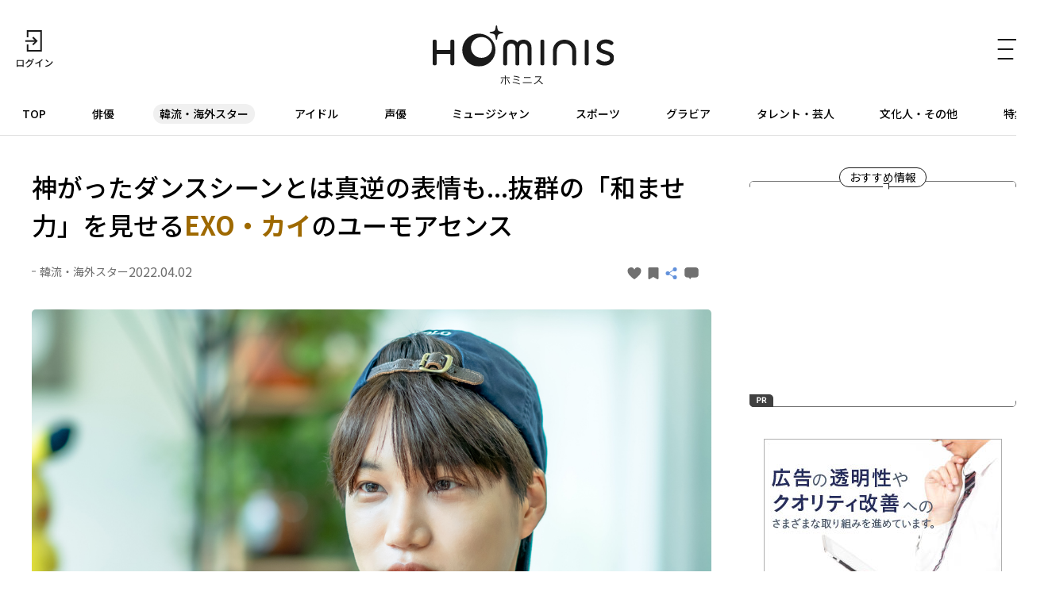

--- FILE ---
content_type: text/html; charset=UTF-8
request_url: https://hominis.media/category/overseas/post8842/
body_size: 63821
content:





<!DOCTYPE html>
<html lang="ja">
<head>
  <meta charset="utf-8">
  <meta name="viewport" content="width=device-width, initial-scale=1, maximum-scale=1.0">
  <meta name="format-detection" content="telephone=no">
  <meta name="referrer" content="unsafe-url">
  <meta name="robots" content="max-image-preview:large">

  <link rel="shortcut icon" href="/favicon.ico" type="image/vnd.microsoft.icon">
  <link rel="apple-touch-icon" href="https://hominis.media/apple-touch-icon.png">
  <link rel="canonical" href="https://hominis.media/category/overseas/post8842/">

  <title>神がったダンスシーンとは真逆の表情も...抜群の「和ませ力」を見せるEXO・カイのユーモアセンス|芸能人・著名人のニュースサイト ホミニス</title>

  <meta name="description" content="【HOMINIS韓流・海外スターニュース】4月8日(金)にデビュー10周年を迎えるEXO。10周年イヤーに突入した昨年6月には約1年半ぶりのカムバックとなったスペシャルアルバム『DON&#039;T FIGHT THE FEELING』をリリース。日本...">
  <meta name="keywords" content="">


<!-- Open Graph Protocol -->
  <meta property="og:type" content="article">
  <meta property="og:site_name" content="ホミニス">
  <meta property="og:title" content="神がったダンスシーンとは真逆の表情も...抜群の「和ませ力」を見せるEXO・カイのユーモアセンス|ホミニス">
  <meta property="og:description" content="【HOMINIS韓流・海外スターニュース】4月8日(金)にデビュー10周年を迎えるEXO。10周年イヤーに突入した昨年6月には約1年半ぶりのカムバックとなったスペシャルアルバム『DON&#039;T FIGHT THE FEELING』をリリース。日本...">
  <meta property="og:url" content="https://hominis.media/category/overseas/post8842/">
  <meta property="og:image" content="https://hominis.media/2022/03/images/2203_KAIsBucketList_01.jpg">
  <meta property="og:locale" content="ja_JP">

  <!-- FB / X.com -->
  <meta property="fb:app_id" content="1589391694514930">
  <meta name="twitter:card" content="summary_large_image">
  <meta name="twitter:site" content="@HOMINIS_edit">
  <meta name="twitter:image" content="https://hominis.media/2022/03/images/2203_KAIsBucketList_01.jpg">


<!-- css lib -->
  <link rel="preconnect" href="https://fonts.googleapis.com">
  <link rel="preconnect" href="https://fonts.gstatic.com" crossorigin>
  <link rel="stylesheet" href="https://fonts.googleapis.com/css2?family=Noto+Sans+JP:wght@400;500;700&family=Zen+Kaku+Gothic+New&display=swap">
  <link rel="stylesheet" href="https://cdn.jsdelivr.net/npm/swiper@11/swiper-bundle.min.css">

  <!-- css -->
  <link rel="stylesheet" href="/shared/css/sanitize.css">
  <link rel="stylesheet" href="/shared/css/base.css?t=1768436689">
  <link rel="stylesheet" href="/shared/css/common.css?t=1768436689">

  <script>
    window.dataLayer = window.dataLayer || [];
  </script>


  <link rel="stylesheet" href="/shared/css/article.css">
  <script type="application/ld+json">
{
	"@context": "http://schema.org",
	"@type": "NewsArticle",
    "mainEntityOfPage": {
		"@type": "WebPage",
        "@id": "https://hominis.media/category/overseas/post8842/"
    },
    "headline": "神がったダンスシーンとは真逆の表情も...抜群の「和ませ力」を見せるEXO・カイのユーモアセンス",
    "image": {
		"@type": "ImageObject",
        "url": "https://hominis.media/2022/03/images/2203_KAIsBucketList_01.jpg",
		"width": "1200",
		"height": "900"
    },
    "datePublished": "2022-04-02T12:00:00+09:00",
	"dateModified": "2022-04-02T12:00:04+09:00",
    "author": {
		"@type": "Organization",
		"name": "HOMINIS（ホミニス）"
    },
    "publisher": {
		"@type": "Organization",
		"name": "HOMINIS（ホミニス）",
        "logo": {
			"@type": "ImageObject",
            "url": "https://hominis.media/shared/images/header/logo.png",
			"width": "195",
			"height": "50"
        }
    },
	"description": "【HOMINIS韓流・海外スターニュース】4月8日(金)にデビュー10周年を迎えるEXO。10周年イヤーに突入した昨年6月には約1年半ぶりのカムバックとなったスペシャルアルバム『DON'T FIGHT THE FEELING』をリリース。日本..."
}
</script>
  <script type="application/ld+json">
{
"@context": "http://schema.org",
"@type": "BreadcrumbList",
"itemListElement": [
	{
	    "@type": "ListItem",
	    "position": 1,
	    "item": {
        	"@id": "https://hominis.media/",
        	"name": "HOMINIS"
	    }
    },

	{
	    "@type": "ListItem",
	    "position": 2,
	    "item": {
        	"@id": "https://hominis.media/category/overseas/",
        	"name": "韓流・海外スター"
	    }
	},

	{
	    "@type": "ListItem",
	    "position": 3,
	    "item": {
        	"@id": "https://hominis.media/category/overseas/post8842/",
        	"name": "神がったダンスシーンとは真逆の表情も...抜群の「和ませ力」を見せるEXO・カイのユーモアセンス"
	    }
	}

]
}
</script>



<!-- Google Tag Manager 2014/04-05-->
<noscript><iframe src="//www.googletagmanager.com/ns.html?id=GTM-K73Z39"
height="0" width="0" style="display:none;visibility:hidden"></iframe></noscript>
<script>(function(w,d,s,l,i){w[l]=w[l]||[];w[l].push({'gtm.start':
new Date().getTime(),event:'gtm.js'});var f=d.getElementsByTagName(s)[0],
j=d.createElement(s),dl=l!='dataLayer'?'&l='+l:'';j.async=true;j.src=
'//www.googletagmanager.com/gtm.js?id='+i+dl;f.parentNode.insertBefore(j,f);
})(window,document,'script','dataLayer','GTM-K73Z39');</script>
<!-- End Google Tag Manager 2014/04-05-->

<!-- Google Tag Manager -->
<script>(function(w,d,s,l,i){w[l]=w[l]||[];w[l].push({'gtm.start':
new Date().getTime(),event:'gtm.js'});var f=d.getElementsByTagName(s)[0],
j=d.createElement(s),dl=l!='dataLayer'?'&l='+l:'';j.async=true;j.src=
'https://www.googletagmanager.com/gtm.js?id='+i+dl;f.parentNode.insertBefore(j,f);
})(window,document,'script','dataLayer','GTM-P2X8R4L');</script>
<!-- End Google Tag Manager -->


<script async src="https://securepubads.g.doubleclick.net/tag/js/gpt.js"></script>
<script>
window.hominisIsSP = (window.innerWidth < 769) ? true : false;
//console.log(window.hominisIsSP);

if (!window.hominisIsSP) {
  //console.log('PC');

  window.googletag = window.googletag || {cmd: []};
  googletag.cmd.push(function() {
    googletag.defineSlot('/22191978121/HOMINIS_prod_300*250_PC01', [300, 250], 'div-gpt-ad-1662445387625-0').addService(googletag.pubads());
    googletag.pubads().enableSingleRequest();
    googletag.enableServices();
  });

} else {
  //console.log('SP');

  window.googletag = window.googletag || {cmd: []};
  googletag.cmd.push(function() {
    googletag.defineSlot('/22191978121/HOMINIS_prod_300*250_SP01', [300, 250], 'div-gpt-ad-1662445843087-0').addService(googletag.pubads());
    googletag.pubads().enableSingleRequest();
    googletag.enableServices();
  });
}
</script>
</head>

<body id="prohibitionCopy">
<!-- Google Tag Manager (noscript) -->
<noscript><iframe src="https://www.googletagmanager.com/ns.html?id=GTM-P2X8R4L"
height="0" width="0" style="display:none;visibility:hidden"></iframe></noscript>
<!-- End Google Tag Manager (noscript) -->

<div id="container">


<header id="global-header" class="header">
  <div class="header-wrap">
    <div class="header-upper">
      <div class="header-mypage">
              <a href="/mypage/login">
          <img src="/shared/images/icon-login.svg" alt="ログイン" width="48" height="48" fetchpriority="high">
        </a>
            </div>

      <div class="header-logo">
        <a href="/">
          <picture>
            <source srcset="/shared/images/logo_header_sp.svg" media="(max-width: 768px)">
            <img src="/shared/images/logo_header.svg" alt="ホミニス HOMINIS" width="228" height="76" fetchpriority="high">
          </picture>
        </a>
      </div>

      <div class="header-menu-btn">
        <a href="javascript:;" class="header-open-icon" id="menu-open">
          <img src="/shared/images/icon-menu.svg" alt="MENU" width="50" height="48" fetchpriority="high">
        </a>
      </div>
    </div>
  </div>

  <div class="header-lower">
    <nav>
      <ul>
        <li class="home"><a href="/">TOP</a></li>
        <li class="genre-actor"><a href="/category/actor/">俳優</a></li>
        <li class="genre-overseas"><a href="/category/overseas/">韓流・海外スター</a></li>
        <li class="genre-idol"><a href="/category/idol/">アイドル</a></li>
        <li class="genre-voiceActor"><a href="/category/voiceActor/">声優</a></li>
        <li class="genre-musician"><a href="/category/musician/">ミュージシャン</a></li>
        <li class="genre-athlete"><a href="/category/athlete/">スポーツ</a></li>
        <li class="genre-gravures"><a href="/category/gravures/">グラビア</a></li>
        <li class="genre-entertainer"><a href="/category/entertainer/">タレント・芸人</a></li>
        <li class="genre-cultural"><a href="/category/cultural/">文化人・その他</a></li>
        <li class="genre-pickup"><a href="/special/">特集</a></li>
      </ul>
    </nav>
  </div>

  <div id="header-menu" class="header-menu">    
    <div class="header-menu-wrap">

      <div class="header-menu-btn">
        <a href="javascript:;" class="header-close-icon" id="menu-close"></a>
      </div>

      <div class="header-menu-search">
      <form action="/search/" method="get">
          <label class="keyword"><input type="text" name="q" value="" placeholder="記事・人物を検索" autocomplete="off"></label>
          <button type="submit">
            <img src="/shared/images/icon-search_header.svg" alt="" width="24" height="23" fetchpriority="high">
          </button>
        </form>
      </div>


      <div class="header-menu-person">
        <p class="header-menu-title">注目の人</p>
        <ul class="common-tags">

          <li class="common-tag"><a href="/person/182315/">#羽生 結弦</a></li>

          <li class="common-tag"><a href="/person/234363/">#樋口 日奈</a></li>

          <li class="common-tag"><a href="/person/140069/">#関 智一</a></li>

          <li class="common-tag"><a href="/person/339822/">#TOMORROW X TOGETHER</a></li>

          <li class="common-tag"><a href="/person/306978/">#スホ</a></li>

        </ul>
      </div>


      <div class="header-menu-special">
        <p class="header-menu-title">特集</p>

        <ul>
          
            <li><a href="/special/109/">HOMINIS限定の撮りおろしカット特集！</a></li>
          
            <li><a href="/special/108/">ふたりのこと。</a></li>
          
            <li><a href="/special/107/">#推シゴトーク</a></li>
          
            <li><a href="/special/106/">プロフィール帳</a></li>
          
        </ul>

        <div class="header-btn">
          <a href="/special/">特集一覧</a>
        </div>
      </div>

      <div class="header-menu-category">
        <p class="header-menu-title">カテゴリー</p>
        <ul>
          <li><a href="/category/actor/"><span>俳優</span></a></li>
          <li><a href="/category/overseas/"><span>韓流・海外スター</span></a></li>
          <li><a href="/category/idol/"><span>アイドル</span></a></li>
          <li><a href="/category/voiceActor/"><span>声優</span></a></li>
          <li><a href="/category/musician/"><span>ミュージシャン</span></a></li>
          <li><a href="/category/athlete/"><span>スポーツ</span></a></li>
          <li><a href="/category/gravures/"><span>グラビア</span></a></li>
          <li><a href="/category/entertainer/"><span>タレント・芸人</span></a></li>
          <li><a href="/category/cultural/"><span>文化人・その他</span></a></li>
        </ul>
      </div>

      <div class="header-menu-new">
        <div class="header-btn">
          <a href="/news/">新着記事一覧</a>
        </div>
      </div>

      <div class="header-menu-sns">
        <ul>
          <li>
            <a href="https://twitter.com/HOMINIS_edit" target="_blank" rel="nofollow">
              <img src="/shared/images/icon-x.png" alt="X" width="50" height="50" fetchpriority="high">
            </a>
          </li>
          <li>
            <a href="https://www.instagram.com/official_hominis/" target="_blank" rel="nofollow">
              <img src="/shared/images/icon-instagram.png" alt="Instagram" width="50" height="50" fetchpriority="high">
            </a>
          </li>
          <li>
            <a href="https://www.facebook.com/hominis.media/" target="_blank" rel="nofollow">
              <img src="/shared/images/icon-facebook.png" alt="Facebook" width="50" height="50" fetchpriority="high">
            </a>
          </li>
        </ul>
      </div>

      <div class="header-menu-login">
        <div class="header-login-btn">
          <a href="/mypage/login">ログイン(無料)</a>
        </div>
      </div>

      <div class="header-menu-legal">
        <ul>
          <li><a href="/about/">HOMINISとは</a></li>
          <li><a href="/terms/">サイトのご利用にあたって</a></li>
          <li><a href="/loginterms/">ログイン利用規約</a></li>
          <li><a href="https://www.skyperfectv.co.jp/privacypolicy/" target="_blank">プライバシーポリシー</a></li>
        </ul>
      </div>
    </div>
    <div class="overlay"></div>
  </div>
</header>

<script>
  (() => {
    if (location.pathname == "/") {
      let item = document.getElementById('global-header').querySelector('nav ul li:first-child');
      item.classList.add('is-active');
    } else {

      let nav = document.getElementById('global-header').querySelector('nav ul');
      let nav_list = document.getElementById('global-header').querySelectorAll('nav ul li');

      nav_list.forEach((elm) => {

        let href = elm.firstChild.getAttribute('href');
        if (href == '/') {
          return;
        }

        if (location.pathname.indexOf(href) >= 0) {
          elm.classList.add('is-active');

          let elm_rect = elm.getBoundingClientRect();
          nav.scrollLeft = elm_rect.left - 20;
        }
      });
    }
  })();
</script>


<main id="main">
<div class="common-content">
<div class="common-content-main archives-main page-overseas">



  <article id="entry-8842" class="article-main page-overseas">
    <div class="common-fixed-menu for-sp">
      <ul>
<li data-entry-id="8842" class="js-good fixed-item-good "><a href="javascript:;"><svg xmlns="http://www.w3.org/2000/svg" width="9" height="8" viewBox="0 0 9 8"><path fill="#707070" d="M0,2.582A2.35,2.35,0,0,1,4.5,1.433,2.35,2.35,0,0,1,9,2.582C9,5.225,4.5,8,4.5,8h0S0,5.226,0,2.582Z"/></svg></a></li>
<li data-entry-id="8842" class="js-keep fixed-item-keep "><a href="javascript:;"><svg xmlns="http://www.w3.org/2000/svg" width="13" height="15" viewBox="0 0 13 15"><path fill="#707070" d="M1.444,3H11.556A1.406,1.406,0,0,1,13,4.364V16.636A1.406,1.406,0,0,1,11.556,18L6.277,15.014,1.444,18A1.406,1.406,0,0,1,0,16.636V4.364A1.406,1.406,0,0,1,1.444,3Z" transform="translate(0 -3)"/></svg></a></li>
<li><a href="javascript:;" class="share-modal-open"><svg xmlns="http://www.w3.org/2000/svg" width="16.992" height="15" viewBox="0 0 16.992 15"><g transform="translate(-320 -282)"><g transform="translate(1)"><circle cx="2.5" cy="2.5" r="2.5" transform="translate(319 287)" fill="#6291db"/><circle cx="2.5" cy="2.5" r="2.5" transform="translate(328 282)" fill="#6291db"/><circle cx="2.5" cy="2.5" r="2.5" transform="translate(328 292)" fill="#6291db"/><path d="M3000.458-2574l1.956,9.586-9.586-1.955" transform="translate(632.007 -3646.808) rotate(135)" fill="none" stroke="#6291db" stroke-width="1"/></g></g></svg></a></li>
<li class="js-comment fixed-item-comment "><a href="javascript:;"><svg xmlns="http://www.w3.org/2000/svg" width="13" height="11" viewBox="0 0 13 11"><g transform="translate(-318 -211)"><path d="M-2639.955,2864.308H-2641a3,3,0,0,1-3-3V2858a3,3,0,0,1,3-3h7a3,3,0,0,1,3,3v3.308a3,3,0,0,1-3,3h-3.645L-2638.8,2866Z" transform="translate(2962 -2644)" fill="#707070"/></g></svg></a></li>
</ul>
<div class="fixed-item-more"><a href="https://www.skyperfectv.co.jp/program/programId:307499/" target="_blank" rel="noopener noreferrer"><span>もっと知りたい！</span></a></div>
    </div>

    <div class="article-wrap">
      <div class="article-header">
        <h1 class="contentTitle">神がったダンスシーンとは真逆の表情も...抜群の「和ませ力」を見せる<strong>EXO・カイ</strong>のユーモアセンス</h1>
        <div class="article-header-info">
          <div class="article-header-info-left">
            <p class="common-category">韓流・海外スター</p>
            <time class="common-date">2022.04.02</time>
          </div>
          <div class="article-header-info-right">
          	<a data-entry-id="8842" class="js-good entry-h-good " href="javascript:;"><svg xmlns="http://www.w3.org/2000/svg" width="9" height="8" viewBox="0 0 9 8"><path fill="#707070" d="M0,2.582A2.35,2.35,0,0,1,4.5,1.433,2.35,2.35,0,0,1,9,2.582C9,5.225,4.5,8,4.5,8h0S0,5.226,0,2.582Z"/></svg><span></span></a>
<a data-entry-id="8842" class="js-keep entry-h-keep " href="javascript:;"><svg xmlns="http://www.w3.org/2000/svg" width="13" height="15" viewBox="0 0 13 15"><path fill="#707070" d="M1.444,3H11.556A1.406,1.406,0,0,1,13,4.364V16.636A1.406,1.406,0,0,1,11.556,18L6.277,15.014,1.444,18A1.406,1.406,0,0,1,0,16.636V4.364A1.406,1.406,0,0,1,1.444,3Z" transform="translate(0 -3)"/></svg><span></span></a>
<a class="entry-h-share share-modal-open" href="javascript:;"><svg xmlns="http://www.w3.org/2000/svg" width="16.992" height="15" viewBox="0 0 16.992 15"><g transform="translate(-320 -282)"><g transform="translate(1)"><circle cx="2.5" cy="2.5" r="2.5" transform="translate(319 287)" fill="#6291db"/><circle cx="2.5" cy="2.5" r="2.5" transform="translate(328 282)" fill="#6291db"/><circle cx="2.5" cy="2.5" r="2.5" transform="translate(328 292)" fill="#6291db"/><path d="M3000.458-2574l1.956,9.586-9.586-1.955" transform="translate(632.007 -3646.808) rotate(135)" fill="none" stroke="#6291db" stroke-width="1"/></g></g></svg></a>
<a data-entry-id="8842" class="js-comment entry-h-comment " href="javascript:;"><svg xmlns="http://www.w3.org/2000/svg" width="13" height="11" viewBox="0 0 13 11"><g transform="translate(-318 -211)"><path d="M-2639.955,2864.308H-2641a3,3,0,0,1-3-3V2858a3,3,0,0,1,3-3h7a3,3,0,0,1,3,3v3.308a3,3,0,0,1-3,3h-3.645L-2638.8,2866Z" transform="translate(2962 -2644)" fill="#707070"/></g></svg></a>
          </div>
        </div>
      </div>

      
      
      
            <figure class="picture imgGuard">
        <a href="./gallery/">
          <img src="/2022/03/images/2203_KAIsBucketList_01.jpg" alt="「KAI’s Bucket List」" width="1200" height="900" data-asset-id="31340" data-credit="" fetchpriority="high">
          <!-- thumbnail: /assets_c/2022/03/2203_KAIsBucketList_01-thumb-375xauto-31340.jpg -->
        </a>
        
          <figcaption>
            「KAI’s Bucket List」
            
          </figcaption>
        
      </figure>
      





<p>4月8日(金)にデビュー10周年を迎えるEXO。10周年イヤーに突入した昨年6月には約1年半ぶりのカムバックとなったスペシャルアルバム『DON'T FIGHT THE FEELING』をリリース。日本では初のフィルムライブツアー『EXO FILMLIVE JAPAN TOUR - EXO PLANET 2021 -』を全国130公演規模で行うなど、精力的な活動を見せてきた。</p>
<p>ついに来たる10周年記念日に合わせて、MnetではEXOメンバーが出演する約20ものライブやバラエティ番組をセレクトした特集を「今月のアーティスト＜EXO＞」として4月から1ヶ月にわたり放送する。</p>
<p>特集では「KCON 2017 AUSTRALIA × M COUNTDOWN」や「2017 MAMA in Hong Kong」など、グローバルステージで披露されたEXOの圧巻のステージが楽しめるほか、メンバーが単独出演したバラエティ番組も多数ラインナップ。中でも天才的なダンススキルでEXOの"顔"として視線を集めるカイは、これまで様々なバラエティ番組にも出演。絶品グルメをかけた音楽クイズ番組「驚きの土曜日」や、第6感を働かせて本物に紛れた偽物を探し当てる「シックスセンス 2」、コメディアンが笑いの点数を競い合う「コメディビッグリーグ」など、人気番組でサービス精神旺盛にユーモアを発揮してきた。</p>
<figure class="picture imgGuard"><a class="js-gallery-link" href="./gallery/"><img src="https://hominis.media/2022/03/images/2203_KAIsBucketList_02.jpg" data-caption="ファッションアイコンでもあるカイ(EXO)の魅力が満載！「ジョンナムを着た悪魔2」 (C)CJ ENM Co., Ltd, All Rights Reserved" alt="ファッションアイコンでもあるカイ(EXO)の魅力が満載！「ジョンナムを着た悪魔2」 " width="780" height="439"  loading="lazy"></a> <figcaption>ファッションアイコンでもあるカイ(EXO)の魅力が満載！「ジョンナムを着た悪魔2」
<p>(C)CJ ENM Co., Ltd, All Rights Reserved</p>
</figcaption></figure>
<figure class="picture imgGuard"><a class="js-gallery-link" href="./gallery/"><img src="https://hominis.media/2022/03/images/2203_KAIsBucketList_03.jpg" data-caption="「ジョンナムを着た悪魔2」 (C)CJ ENM Co., Ltd, All Rights Reserved" alt="「ジョンナムを着た悪魔2」 " width="780" height="439"  loading="lazy"></a> <figcaption>「ジョンナムを着た悪魔2」
<p>(C)CJ ENM Co., Ltd, All Rights Reserved</p>
</figcaption></figure>
<p>レギュラーメンバーとして出演した「ジョンナムを着た悪魔2」では、架空の男性洋品店の社長となったモデル兼俳優のペ・ジョンナムと共に、ゲストの洋服の悩みを解決するため個性あふれるコーディネートを提案。K-POP界のファッションアイコンとしても知られるカイならではのファッションセンスと、誰からも愛される人懐っこいキャラクターを発揮し、番組を盛り上げた。</p>
<figure class="picture imgGuard"><a class="js-gallery-link" href="./gallery/"><img src="https://hominis.media/2022/03/images/2203_KAIsBucketList_04.jpg" data-caption="「KAI's Bucket List」 (C)「KAI's Bucket List」製作委員会" alt="「KAI's Bucket List」 " width="780" height="439"  loading="lazy"></a> <figcaption>「KAI's Bucket List」
<p>(C)「KAI's Bucket List」製作委員会</p>
</figcaption></figure>
<p>そして4月15日(金)からは、カイの冠番組「KAI's Bucket List」がスタートする。本番組ではこれまで自分の時間を取ることのできなかったカイが、休暇があったらやりたい自身の"バケットリスト"を叶えるため、HOTSHOT出身のティモテオと中学3 年生から親しい仲であるグォノと一緒に旅行に出発。美しい自然が広がる韓国・江原道でラフティングやいかだ乗り、四輪バギー体験などを楽しむ姿に密着するバラエティだ。</p>
<figure class="picture imgGuard"><a class="js-gallery-link" href="./gallery/"><img src="https://hominis.media/2022/03/images/2203_KAIsBucketList_05.jpg" data-caption="「KAI's Bucket List」 (C)「KAI's Bucket List」製作委員会" alt="「KAI's Bucket List」" width="780" height="488"  loading="lazy"></a> <figcaption>「KAI's Bucket List」
<p>(C)「KAI's Bucket List」製作委員会</p>
</figcaption></figure>
<figure class="picture imgGuard"><a class="js-gallery-link" href="./gallery/"><img src="https://hominis.media/2022/03/images/2203_KAIsBucketList_06.jpg" data-caption="「KAI's Bucket List」 (C)「KAI's Bucket List」製作委員会" alt="「KAI's Bucket List」 " width="780" height="487"  loading="lazy"></a> <figcaption>「KAI's Bucket List」
<p>(C)「KAI's Bucket List」製作委員会</p>
</figcaption></figure>
<p>初回放送は、江原道までのドライブ旅。じゃんけんで運転手を決めたり、サービスエリアでの食事を懸けてゲームをしたりと、長い付き合いだからこその少年のような3人のやり取りが微笑ましい。途中フォトスポット満載の現代美術館、チョルムンタルワイパークに立ち寄り、そこでは友人たちと無邪気に戯れるカイのチャーミングな素顔がたっぷりだ。</p>
<figure class="picture imgGuard"><a class="js-gallery-link" href="./gallery/"><img src="https://hominis.media/2022/03/images/2203_KAIsBucketList_07.jpg" data-caption="「KAI's Bucket List」 (C)「KAI's Bucket List」製作委員会" alt="「KAI's Bucket List」 " width="390" height="624"  loading="lazy"></a> <figcaption>「KAI's Bucket List」
<p>(C)「KAI's Bucket List」製作委員会</p>
</figcaption></figure>
<figure class="picture imgGuard"><a class="js-gallery-link" href="./gallery/"><img src="https://hominis.media/2022/03/images/2203_KAIsBucketList_08.jpg" data-caption="「KAI's Bucket List」 (C)「KAI's Bucket List」製作委員会" alt="「KAI's Bucket List」 " width="390" height="624"  loading="lazy"></a> <figcaption>「KAI's Bucket List」
<p>(C)「KAI's Bucket List」製作委員会</p>
</figcaption></figure>
<p>旅の道中では、気の置けない3人ならではの楽しいトークが散りばめられている。カイにムチャブリする場面もあり、照れ笑いしながらもスマートに乗り切って見せる彼のバラエティ力はさすがのひと言だ。仲良しトリオならではの"あうんの呼吸"は何とも微笑ましく、そうした気取らないカイの姿は実に新鮮に映る。</p>
<figure class="picture imgGuard"><a class="js-gallery-link" href="./gallery/"><img src="https://hominis.media/2022/03/images/2203_KAIsBucketList_09.jpg" data-caption="「KAI's Bucket List」 (C)「KAI's Bucket List」製作委員会" alt="「KAI's Bucket List」 " width="780" height="488"  loading="lazy"></a> <figcaption>「KAI's Bucket List」
<p>(C)「KAI's Bucket List」製作委員会</p>
</figcaption></figure>
<figure class="picture imgGuard"><a class="js-gallery-link" href="./gallery/"><img src="https://hominis.media/2022/03/images/2203_KAIsBucketList_10.jpg" data-caption="「KAI's Bucket List」 (C)「KAI's Bucket List」製作委員会" alt="「KAI's Bucket List」 " width="780" height="488"  loading="lazy"></a> <figcaption>「KAI's Bucket List」
<p>(C)「KAI's Bucket List」製作委員会</p>
</figcaption></figure>
<p>友人と一緒にいる時にもナチュラルに場を和ませ、笑わせてくれるカイの新たな一面が詰まった「KAI's Bucket List」。ダンスをしている時とはまた違う自然体な姿も非常に魅力的だ。</p>
<p>文＝津金美雪</p>




      
      


      <div class="article-image-link">
        <a href="./gallery/">この記事の全ての画像を見る</a>
      </div>

      
      
    </div><!-- /article-wrap -->

    
      <div class="broadcast-info">
    <a href="https://www.skyperfectv.co.jp/program/programId:307499/" target="_blank">
    <h2 class="broadcast-info-title">もっと知りたい！</h2>
    <div class="broadcast-info-text">
      <h3 class="broadcast-info-text-title">放送情報</h3>
      <p><b>ジョンナムを着た悪魔2</b><br />放送日時：2022年4月7日(木)15:00～<br />※毎週(木)15:00～<br /><b>KAI’s Bucket List</b><br />放送日時：2022年4月15日(金)22:30～<br />※毎週(金)22:30～<br />チャンネル：Mnet<br />※放送スケジュールは変更になる場合があります</p>
    </div>
    </a>
  </div>
    

    


  </article>




  <section class="article-sub">

    <div class="common-related">


	  <div class="common-related-heading">
		<span class="common-balloon">Related</span>
	  </div>
	  <div class="common-related-block">
		<h2 class="common-related-title">この記事を見た人へのおすすめ</h2>
        <div class="common-cards col-2"><div class="common-card cat-overseas"><a href="/category/overseas/post11224/"><figure class="common-card-image img-protect"><img src="/assets_c/2023/09/2309BA01-thumb-375xauto-44212.jpg" alt="<strong>チャウヌ(ASTRO)</strong>のタキシード姿に視線集中！<strong>EXO</strong>の<strong>D.O.</strong>ら、トップスターが一堂に会した韓国発信の新たなアワード" width="304" height="203" loading="lazy" fetchpriority="high"></figure><div class="common-card-text"><h3 class="common-card-title"><strong>チャウヌ(ASTRO)</strong>のタキシード姿に視線集中！<strong>EXO</strong>の<strong>D.O.</strong>ら、トップスターが一堂に会した韓国発信の新たなアワード</h3><p class="common-category">韓流・海外スター</p><div class="common-card-bottom"><time class="common-date" rel="2023-09-25">2023.09.25</time><p class="common-good">0</p></div></div></a></div><div class="common-card cat-overseas"><a href="/category/overseas/post11167/"><figure class="common-card-image img-protect"><img src="/assets_c/2023/09/2309HanSohee01-thumb-375xauto-43859.jpg" alt="<strong>BTS・ジョングク</strong>のMVで大注目の<strong>ハン・ソヒ</strong>、<strong>ド・ギョンス(EXO- D.O.)</strong>と夫婦役を演じた「100日の郎君様」での稀有な存在感" width="304" height="203" loading="lazy" fetchpriority="high"></figure><div class="common-card-text"><h3 class="common-card-title"><strong>BTS・ジョングク</strong>のMVで大注目の<strong>ハン・ソヒ</strong>、<strong>ド・ギョンス(EXO- D.O.)</strong>と夫婦役を演じた「100日の郎君様」での稀有な存在感</h3><p class="common-category">韓流・海外スター</p><div class="common-card-bottom"><time class="common-date" rel="2023-09-12">2023.09.12</time><p class="common-good">1</p></div></div></a></div><div class="common-card cat-overseas"><a href="/category/overseas/post11150/"><figure class="common-card-image img-protect"><img src="/assets_c/2023/09/2309SMA01-thumb-375xauto-43767.jpg" alt="完全体でのカムバックが話題の<strong>EXO</strong>や<strong>BTS</strong>、<strong>SEVENTEEN</strong>も！「第3世代」の圧倒的すぎる存在感" width="304" height="203" loading="lazy" fetchpriority="high"></figure><div class="common-card-text"><h3 class="common-card-title">完全体でのカムバックが話題の<strong>EXO</strong>や<strong>BTS</strong>、<strong>SEVENTEEN</strong>も！「第3世代」の圧倒的すぎる存在感</h3><p class="common-category">韓流・海外スター</p><div class="common-card-bottom"><time class="common-date" rel="2023-09-03">2023.09.03</time><p class="common-good">0</p></div></div></a></div><div class="common-card cat-overseas"><a href="/category/overseas/post11088/"><figure class="common-card-image img-protect"><img src="/assets_c/2023/08/2308EXOtravel01-thumb-375xauto-43455.jpg" alt="完全体カムバックが話題の<strong>EXO(エクソ)</strong>、長い年月を共に過ごしたメンバーのリアルな関係性" width="304" height="203" loading="lazy" fetchpriority="high"></figure><div class="common-card-text"><h3 class="common-card-title">完全体カムバックが話題の<strong>EXO(エクソ)</strong>、長い年月を共に過ごしたメンバーのリアルな関係性</h3><p class="common-category">韓流・海外スター</p><div class="common-card-bottom"><time class="common-date" rel="2023-08-17">2023.08.17</time><p class="common-good">0</p></div></div></a></div><div class="common-card cat-overseas"><a href="/category/overseas/post10981/"><figure class="common-card-image img-protect"><img src="/assets_c/2023/07/2307MB1172cb01-thumb-375xauto-42929.jpg" alt="鳥肌モノの完成度！完全復活の<strong>EXO</strong>の新曲「Cream Soda」、ダンスチャレンジが反響を呼ぶ<strong>NewJeans</strong>の「Super Shy」など...K-POP界を沸かせるカムバック" width="304" height="203" loading="lazy" fetchpriority="high"></figure><div class="common-card-text"><h3 class="common-card-title">鳥肌モノの完成度！完全復活の<strong>EXO</strong>の新曲「Cream Soda」、ダンスチャレンジが反響を呼ぶ<strong>NewJeans</strong>の「Super Shy」など...K-POP界を沸かせるカムバック</h3><p class="common-category">韓流・海外スター</p><div class="common-card-bottom"><time class="common-date" rel="2023-07-21">2023.07.21</time><p class="common-good">0</p></div></div></a></div><div class="common-card cat-overseas"><a href="/category/overseas/post10724/"><figure class="common-card-image img-protect"><img src="/assets_c/2023/05/2305travel01-thumb-375xauto-41577.jpg" alt="<strong>EXO</strong>の<strong>D.O.(ディオ)</strong>のプライベート感溢れる旅行に密着！徐々に親密さを増す男6人の「ケミ」" width="304" height="203" loading="lazy" fetchpriority="high"></figure><div class="common-card-text"><h3 class="common-card-title"><strong>EXO</strong>の<strong>D.O.(ディオ)</strong>のプライベート感溢れる旅行に密着！徐々に親密さを増す男6人の「ケミ」</h3><p class="common-category">韓流・海外スター</p><div class="common-card-bottom"><time class="common-date" rel="2023-05-26">2023.05.26</time><p class="common-good">0</p></div></div></a></div><div class="common-card cat-overseas"><a href="/category/overseas/post10551/"><figure class="common-card-image img-protect"><img src="/assets_c/2023/04/2304mbdEXO01-thumb-375xauto-40670.jpg" alt="<strong>D.O.(ディオ)</strong>の心地よいボーカルに、<strong>KAI</strong>のキレキレのダンス！<strong>RIEHATA</strong>振り付けの高難度ダンスにも目を奪われる<strong>EXO(エクソ)</strong>の圧巻のステージ" width="304" height="203" loading="lazy" fetchpriority="high"></figure><div class="common-card-text"><h3 class="common-card-title"><strong>D.O.(ディオ)</strong>の心地よいボーカルに、<strong>KAI</strong>のキレキレのダンス！<strong>RIEHATA</strong>振り付けの高難度ダンスにも目を奪われる<strong>EXO(エクソ)</strong>の圧巻のステージ</h3><p class="common-category">韓流・海外スター</p><div class="common-card-bottom"><time class="common-date" rel="2023-04-18">2023.04.18</time><p class="common-good">0</p></div></div></a></div><div class="common-card cat-overseas"><a href="/category/overseas/post10462/"><figure class="common-card-image img-protect"><img src="/assets_c/2023/03/2303MB1155cb01-thumb-375xauto-40221.jpg" alt="「<strong>ミサモ</strong>」の大人セクシーなダンスに魅了！米ビルボードで反響を呼ぶ「READY TO BE」で示した<strong>TWICE</strong>の新たなステージ" width="304" height="203" loading="lazy" fetchpriority="high"></figure><div class="common-card-text"><h3 class="common-card-title">「<strong>ミサモ</strong>」の大人セクシーなダンスに魅了！米ビルボードで反響を呼ぶ「READY TO BE」で示した<strong>TWICE</strong>の新たなステージ</h3><p class="common-category">韓流・海外スター</p><div class="common-card-bottom"><time class="common-date" rel="2023-03-30">2023.03.30</time><p class="common-good">0</p></div></div></a></div><div class="common-card cat-overseas"><a href="/category/overseas/post10141/"><figure class="common-card-image img-protect"><img src="/assets_c/2023/01/2301KBSdramaawards01-thumb-375xauto-38369.jpg" alt="<strong>EXO</strong>の<strong>D.O.(ディオ)</strong>の謙虚なスピーチに好感！劇中ロマンスが反響を呼んだKBSドラマのベストカップルたち" width="304" height="203" loading="lazy" fetchpriority="high"></figure><div class="common-card-text"><h3 class="common-card-title"><strong>EXO</strong>の<strong>D.O.(ディオ)</strong>の謙虚なスピーチに好感！劇中ロマンスが反響を呼んだKBSドラマのベストカップルたち</h3><p class="common-category">韓流・海外スター</p><div class="common-card-bottom"><time class="common-date" rel="2023-01-20">2023.01.20</time><p class="common-good">0</p></div></div></a></div><div class="common-card cat-overseas"><a href="/category/overseas/post10109/"><figure class="common-card-image img-protect"><img src="/assets_c/2023/01/2301stageWinMOKPO01-thumb-375xauto-38211.jpg" alt="<strong>EXO</strong>のカムバック実現に期待が高まる！日本初ツアーを控える<strong>カイ</strong>の「大人セクシー」な至高のパフォーマンス" width="304" height="203" loading="lazy" fetchpriority="high"></figure><div class="common-card-text"><h3 class="common-card-title"><strong>EXO</strong>のカムバック実現に期待が高まる！日本初ツアーを控える<strong>カイ</strong>の「大人セクシー」な至高のパフォーマンス</h3><p class="common-category">韓流・海外スター</p><div class="common-card-bottom"><time class="common-date" rel="2023-01-17">2023.01.17</time><p class="common-good">0</p></div></div></a></div></div>      </div>



      <div class="common-related-block gallery-images">
    <h2 class="common-related-title">記事の画像</h2>
    <ul>
      
        
          
          <li>
            <a href="./gallery/?p=1">
              <figure class="img-protect">
                <img src="/2022/03/images/2203_KAIsBucketList_01.jpg" alt="" width="174" height="116" data-asset-id="31340" data-credit="" loading="lazy">
              </figure>
            </a>
          </li>
        
      
        
          
          <li>
            <a href="./gallery/?p=2">
              <figure class="img-protect">
                <img src="/2022/03/images/2203_KAIsBucketList_02.jpg" alt="" width="174" height="116" data-asset-id="31341" data-credit="(C)CJ ENM Co., Ltd, All Rights Reserved" loading="lazy">
              </figure>
            </a>
          </li>
        
      
        
          
          <li>
            <a href="./gallery/?p=3">
              <figure class="img-protect">
                <img src="/2022/03/images/2203_KAIsBucketList_03.jpg" alt="" width="174" height="116" data-asset-id="31342" data-credit="(C)CJ ENM Co., Ltd, All Rights Reserved" loading="lazy">
              </figure>
            </a>
          </li>
        
      
        
          
          <li>
            <a href="./gallery/?p=4">
              <figure class="img-protect">
                <img src="/2022/03/images/2203_KAIsBucketList_04.jpg" alt="" width="174" height="116" data-asset-id="31343" data-credit="(C)「KAI’s Bucket List」製作委員会" loading="lazy">
              </figure>
            </a>
          </li>
        
      
        
          
          <li>
            <a href="./gallery/?p=5">
              <figure class="img-protect">
                <img src="/2022/03/images/2203_KAIsBucketList_05.jpg" alt="" width="174" height="116" data-asset-id="31344" data-credit="(C)「KAI’s Bucket List」製作委員会" loading="lazy">
              </figure>
            </a>
          </li>
        
      
        
          
          <li>
            <a href="./gallery/?p=6">
              <figure class="img-protect">
                <img src="/2022/03/images/2203_KAIsBucketList_06.jpg" alt="" width="174" height="116" data-asset-id="31345" data-credit="(C)「KAI’s Bucket List」製作委員会" loading="lazy">
              </figure>
            </a>
          </li>
        
      
        
          
          <li>
            <a href="./gallery/?p=7">
              <figure class="img-protect">
                <img src="/2022/03/images/2203_KAIsBucketList_07.jpg" alt="" width="174" height="116" data-asset-id="31346" data-credit="(C)「KAI’s Bucket List」製作委員会" loading="lazy">
              </figure>
            </a>
          </li>
        
      
        
          
          <li>
            <a href="./gallery/?p=8">
              <figure class="img-protect">
                <img src="/2022/03/images/2203_KAIsBucketList_08.jpg" alt="" width="174" height="116" data-asset-id="31347" data-credit="(C)「KAI’s Bucket List」製作委員会" loading="lazy">
              </figure>
            </a>
          </li>
        
      
        
          
          <li>
            <a href="./gallery/?p=9">
              <figure class="img-protect">
                <img src="/2022/03/images/2203_KAIsBucketList_09.jpg" alt="" width="174" height="116" data-asset-id="31348" data-credit="(C)「KAI’s Bucket List」製作委員会" loading="lazy">
              </figure>
            </a>
          </li>
        
      
        
          
          <li>
            <a href="./gallery/?p=10">
              <figure class="img-protect">
                <img src="/2022/03/images/2203_KAIsBucketList_10.jpg" alt="" width="174" height="116" data-asset-id="31349" data-credit="(C)「KAI’s Bucket List」製作委員会" loading="lazy">
              </figure>
            </a>
          </li>
        
      
    </ul>
  </div>

  
  <div class="common-related-block">
    <h2 class="common-related-title">記事に関するワード</h2>
    <ul class="common-tags">
      
        
      
        
          
            <li class="common-tag"><a href="/tag/cat1467/cat112/archives/">バラエティ</a></li>
          
        
      
        
          
            <li class="common-tag"><a href="/tag/cat1470/kpop1/archives/">韓流・K-POP・アジア</a></li>
          
        
      
        
      
    </ul>
  </div>


    </div><!-- /common-related -->

    <div class="article-person">
    <div class="article-person-heading">
      <span class="common-balloon">Person</span>
    </div>

    <h2 class="article-person-title">関連人物</h2>
    
  </div><!-- / article-person -->


  

  </section>



  <div class="modal share-modal">
    <div class="modal-wrap share-modal-wrap">
      <p class="share-modal-title">この記事をシェア</p>

      <ul>
        <li>
          <a href="javascript:;" target="_blank" rel="noopener noreferrer" class="share-x-btn">
            <img src="/shared/images/icon-x.png" alt="X" width="50" height="50">
          </a>
        </li>
        <li>
          <a href="javascript:;" target="_blank" rel="noopener noreferrer" class="share-facebook-btn">
            <img src="/shared/images/icon-facebook.png" alt="Facebook" width="50" height="50">
          </a>
        </li>
        <li>
          <a href="javascript:;" target="_blank" rel="noopener noreferrer" class="share-line-btn">
            <img src="/shared/images/icon-line.png" alt="Instagram" width="50" height="50">
          </a>
        </li>
      </ul>

      <div>
        <a href="javascript:;" class="share-copy-btn">URLをコピー</a>
      </div>
      <div class="close"><span>close</span></div>
    </div>
    <div class="overlay"></div>
  </div>



  <div class="modal" id="modal-login-keep">
    <div class="modal-wrap login-recommend">
      <h4>記事の保存</h4>
      <p>
      	保存はログイン限定機能です。<br>
        好きな記事やギャラリーページを保存し、<br>
        マイページでいつでも<br>
        閲覧することができます。<br>
      </p>
      <div class="common-login-btn"><a href="/mypage/login?redirect_url=%2Fcategory%2Foverseas%2Fpost8842%2F">ログイン(無料)</a></div>
      <div class="close"><span>close</span></div>
    </div>
    <div class="overlay"></div>
  </div>

  <div class="modal" id="modal-login-comment">
    <div class="modal-wrap login-recommend">
      <h4>コメント</h4>
      <p>
      	コメントはログイン限定機能です。<br>
		記事に応援や感想などのコメントができ、<br>
      	他のファンのコメントも見られます。
      </p>
      <div class="common-login-btn"><a href="/mypage/login?redirect_url=%2Fcategory%2Foverseas%2Fpost8842%2F">ログイン(無料)</a></div>
      <div class="close"><span>close</span></div>
    </div>
    <div class="overlay"></div>
  </div>




</div><!-- /common-content-main -->


  

<aside class="side-menu">

  <div class="side-menu-pickup">
    <h2 class="side-menu-pickup-heading">
      <span class="common-balloon">おすすめ情報</span>
    </h2>
    
    <!-- /22191978121/HOMINIS_prod_300*250_PC01 -->
    <div class="ad for-pc" id='div-gpt-ad-1662445387625-0' style='min-width: 300px; min-height: 250px;'>
      <script>
        if (!window.hominisIsSP) {googletag.cmd.push(function() {googletag.display('div-gpt-ad-1662445387625-0');});}
      </script>
    </div>

    <!-- /22191978121/HOMINIS_prod_300*250_SP01 -->
    <div class="ad for-sp" id='div-gpt-ad-1662445843087-0' style='min-width: 300px; min-height: 250px;'>
      <script>
        if (window.hominisIsSP) {googletag.cmd.push(function() { googletag.display('div-gpt-ad-1662445843087-0'); });}
      </script>
    </div>
  </div><!-- /side-menu-pickup -->


  <div class="side-menu-banner" id="side_ads1">
    <script type="text/javascript" src="//yads.c.yimg.jp/js/yads-async.js"></script>
    <script type="text/javascript">
      yadsRequestAsync({
        yads_ad_ds : '32545_585816',
        yads_parent_element : "side_ads1"
      });
    </script>
  </div><!-- /side-menu-banner -->



  <div class="side-menu-new for-pc">
    <div class="side-menu-new-heading">
      <h3 class="side-menu-new-title">
        <span class="common-balloon">新着記事</span>
        <span class="side-menu-new-title-text">What's New</span>
      </h3>
    </div>


<div class="common-cards">
<div class="common-card cat-actor   ">
    <a href="/category/actor/post15988/">
      
      <figure class="common-card-image img-protect">
        <img src="/assets_c/2026/01/260110dancemachida01-thumb-375xauto-69525.jpg" alt=""年男"となる2026年は「九条の大罪」も...役者として躍動する町田啓太が「10DANCE」で見せたダンス以上に光る多彩な表現力" width="304" height="203" loading="lazy" data-asset-id="69525" data-credit="">
      </figure>
      <div class="common-card-text">
        <h3 class="common-card-title">"年男"となる2026年は「九条の大罪」も...役者として躍動する<strong>町田啓太</strong>が「10DANCE」で見せたダンス以上に光る多彩な表現力</h3>
        <p class="common-category">俳優</p>
        <div class="common-card-bottom">
          <time class="common-date" rel="2026-01-15">2026.01.15</time>
          <p data-entry-id="15988" class="common-good">0</p>
        </div>
      </div>
    </a>
  </div>




<div class="common-card cat-voiceActor   ">
    <a href="/category/voiceActor/post15990/">
      
      <figure class="common-card-image img-protect">
        <img src="/assets_c/2026/01/nonaka1-thumb-375xauto-69539.jpg" alt="『ラブライブ！蓮ノ空女学院スクールアイドルクラブ』の一員としても活躍する声優・野中ここなが語る自分らしさとは「さわやかな笑顔の写真をあまり皆さんにお届けしてこなかったので」" width="304" height="203" loading="lazy" data-asset-id="69539" data-credit="">
      </figure>
      <div class="common-card-text">
        <h3 class="common-card-title">『ラブライブ！蓮ノ空女学院スクールアイドルクラブ』の一員としても活躍する声優・<strong>野中ここな</strong>が語る自分らしさとは「さわやかな笑顔の写真をあまり皆さんにお届けしてこなかったので」</h3>
        <p class="common-category">声優</p>
        <div class="common-card-bottom">
          <time class="common-date" rel="2026-01-14">2026.01.14</time>
          <p data-entry-id="15990" class="common-good">0</p>
        </div>
      </div>
    </a>
  </div>




<div class="common-card cat-overseas   ">
    <a href="/category/overseas/post15860/">
      
      <figure class="common-card-image img-protect">
        <img src="/assets_c/2026/01/main_1217_re-thumb-375xauto-69452.jpg" alt="SUPER JUNIOR・イトゥクが冬の沖縄で出会った交流エピソードを明かす『SUPER JUNIOR-イトゥクのひとり旅』" width="304" height="203" loading="lazy" data-asset-id="69452" data-credit="©SM ENTERTAINMENT JAPAN">
      </figure>
      <div class="common-card-text">
        <h3 class="common-card-title"><strong>SUPER JUNIOR・イトゥク</strong>が冬の沖縄で出会った交流エピソードを明かす『SUPER JUNIOR-イトゥクのひとり旅』</h3>
        <p class="common-category">韓流・海外スター</p>
        <div class="common-card-bottom">
          <time class="common-date" rel="2026-01-14">2026.01.14</time>
          <p data-entry-id="15860" class="common-good">0</p>
        </div>
      </div>
    </a>
  </div>




<div class="common-card cat-cultural   ">
    <a href="/category/cultural/post15983/">
      
      <figure class="common-card-image img-protect">
        <img src="/assets_c/2026/01/fuji11-thumb-375xauto-69504.jpg" alt="王将戦七番勝負を防衛中！藤井聡太の12月の対局を振り返る" width="304" height="203" loading="lazy" data-asset-id="69504" data-credit="">
      </figure>
      <div class="common-card-text">
        <h3 class="common-card-title">王将戦七番勝負を防衛中！<strong>藤井聡太</strong>の12月の対局を振り返る</h3>
        <p class="common-category">文化人・その他</p>
        <div class="common-card-bottom">
          <time class="common-date" rel="2026-01-14">2026.01.14</time>
          <p data-entry-id="15983" class="common-good">0</p>
        </div>
      </div>
    </a>
  </div>




<div class="common-card cat-overseas   ">
    <a href="/category/overseas/post15987/">
      
      <figure class="common-card-image img-protect">
        <img src="/assets_c/2026/01/2601Spaghetti01-thumb-375xauto-69513.jpg" alt="日本デビュー3周年へ...LE SSERAFIM(ルセラフィム)、全米人気が急拡大するきっかけにもなったヒット曲「SPAGHETTI」の中毒性抜群の世界観" width="304" height="203" loading="lazy" data-asset-id="69513" data-credit="">
      </figure>
      <div class="common-card-text">
        <h3 class="common-card-title">日本デビュー3周年へ...<strong>LE SSERAFIM(ルセラフィム)</strong>、全米人気が急拡大するきっかけにもなったヒット曲「SPAGHETTI」の中毒性抜群の世界観</h3>
        <p class="common-category">韓流・海外スター</p>
        <div class="common-card-bottom">
          <time class="common-date" rel="2026-01-14">2026.01.14</time>
          <p data-entry-id="15987" class="common-good">0</p>
        </div>
      </div>
    </a>
  </div>

</div>


    <div class="common-arrow-btn">
      <a href="/news/">新着記事をもっとみる</a>
    </div>
  </div>



  <div class="side-menu-ranking">
    <div class="side-menu-ranking-heading">
      <h3 class="side-menu-ranking-title">
        <span class="common-balloon">人気の記事</span>
        <span class="side-menu-ranking-title-text">Ranking</span>
      </h3>
      <div class="common-all-link for-sp">
        <a href="/ranking/">一覧へ</a>
      </div>
    </div>

    <div class="common-cards">
      
        
        <div class="swiper-wrapper">
          
            <div class="common-card cat-voiceActor  swiper-slide  ">
    <a href="/category/voiceActor/post15873/">
      
        <p class="common-card-num">No.<em>1</em></p>
      
      <figure class="common-card-image img-protect">
        <img src="/assets_c/2026/01/KV_sekitomokazu_re-thumb-375xauto-69449.jpg" alt="関智一、『ハイスクール！奇面組』一堂 零役で意識した"声の振り幅"「千葉さんをもう一度見直しました」" width="304" height="203" loading="lazy" data-asset-id="69449" data-credit="">
      </figure>
      <div class="common-card-text">
        <h3 class="common-card-title"><strong>関智一</strong>、『ハイスクール！奇面組』一堂 零役で意識した"声の振り幅"「千葉さんをもう一度見直しました」</h3>
        <p class="common-category">声優</p>
        <div class="common-card-bottom">
          <time class="common-date" rel="2026-01-08">2026.01.08</time>
          <p data-entry-id="15873" class="common-good">0</p>
        </div>
      </div>
    </a>
  </div>

          
            <div class="common-card cat-actor  swiper-slide  ">
    <a href="/category/actor/post15958/">
      
        <p class="common-card-num">No.<em>2</em></p>
      
      <figure class="common-card-image img-protect">
        <img src="/assets_c/2026/01/55b7c9645f84ca745c20ea1b70e10eed-thumb-375xauto-69336.jpg" alt="深津絵里の初々しくも風格のある演技！鈴木美弥・堀江葉月らと共演、少女版「スタンド・バイ・ミー」とも呼ばれた「STAY GOLD」" width="304" height="203" loading="lazy" data-asset-id="69336" data-credit="(C)バンダイビジュアル／Softgarage／スカイプランニング">
      </figure>
      <div class="common-card-text">
        <h3 class="common-card-title"><strong>深津絵里</strong>の初々しくも風格のある演技！<strong>鈴木美弥</strong>・<strong>堀江葉月</strong>らと共演、少女版「スタンド・バイ・ミー」とも呼ばれた「STAY GOLD」</h3>
        <p class="common-category">俳優</p>
        <div class="common-card-bottom">
          <time class="common-date" rel="2026-01-08">2026.01.08</time>
          <p data-entry-id="15958" class="common-good">0</p>
        </div>
      </div>
    </a>
  </div>

          
            <div class="common-card cat-overseas  swiper-slide  ">
    <a href="/category/overseas/post15976/">
      
        <p class="common-card-num">No.<em>3</em></p>
      
      <figure class="common-card-image img-protect">
        <img src="/assets_c/2026/01/2601Le10CM01-thumb-375xauto-69458.jpg" alt="SAKURA(サクラ)も大感激！新年、全米を魅了したLE SSERAFIM(ルセラフィム)に対し、「これほど完璧なチームは見たことがない」と絶賛した10CM(シプセンチ)の言葉とは？" width="304" height="203" loading="lazy" data-asset-id="69458" data-credit="">
      </figure>
      <div class="common-card-text">
        <h3 class="common-card-title"><strong>SAKURA(サクラ)</strong>も大感激！新年、全米を魅了した<strong>LE SSERAFIM(ルセラフィム)</strong>に対し、「これほど完璧なチームは見たことがない」と絶賛した<strong>10CM(シプセンチ)</strong>の言葉とは？</h3>
        <p class="common-category">韓流・海外スター</p>
        <div class="common-card-bottom">
          <time class="common-date" rel="2026-01-10">2026.01.10</time>
          <p data-entry-id="15976" class="common-good">0</p>
        </div>
      </div>
    </a>
  </div>

          
            <div class="common-card cat-athlete  swiper-slide  ">
    <a href="/category/athlete/post15971/">
      
        <p class="common-card-num">No.<em>4</em></p>
      
      <figure class="common-card-image img-protect">
        <img src="/assets_c/2026/01/2601HanyuYuzuru01-thumb-375xauto-69413.jpg" alt="羽生結弦の革新的なアイスショーになぜ心揺さぶられるのか？プロスケーターとしての歩みを"原点"となった「プロローグ」と舞台裏密着映像から振り返る" width="304" height="203" loading="lazy" data-asset-id="69413" data-credit="">
      </figure>
      <div class="common-card-text">
        <h3 class="common-card-title"><strong>羽生結弦</strong>の革新的なアイスショーになぜ心揺さぶられるのか？プロスケーターとしての歩みを"原点"となった「プロローグ」と舞台裏密着映像から振り返る</h3>
        <p class="common-category">スポーツ</p>
        <div class="common-card-bottom">
          <time class="common-date" rel="2026-01-09">2026.01.09</time>
          <p data-entry-id="15971" class="common-good">0</p>
        </div>
      </div>
    </a>
  </div>

          
            <div class="common-card cat-actor  swiper-slide  ">
    <a href="/category/actor/post15955/">
      
        <p class="common-card-num">No.<em>5</em></p>
      
      <figure class="common-card-image img-protect">
        <img src="/assets_c/2026/01/2601BakeBake01-thumb-375xauto-69311.jpg" alt="「紅白」でも垣間見えたトキ(高石あかり)＆ヘブン先生(トミー・バストウ)との確かな絆...新展開の朝ドラ「ばけばけ」で育まれた2人の信頼関係" width="304" height="203" loading="lazy" data-asset-id="69311" data-credit="">
      </figure>
      <div class="common-card-text">
        <h3 class="common-card-title">「紅白」でも垣間見えたトキ(<strong>高石あかり</strong>)＆ヘブン先生(<strong>トミー・バストウ</strong>)との確かな絆...新展開の朝ドラ「ばけばけ」で育まれた2人の信頼関係</h3>
        <p class="common-category">俳優</p>
        <div class="common-card-bottom">
          <time class="common-date" rel="2026-01-05">2026.01.05</time>
          <p data-entry-id="15955" class="common-good">0</p>
        </div>
      </div>
    </a>
  </div>

          
        </div>
      
    </div><!-- /common-cards -->

    <div class="common-arrow-btn for-pc">
      <a href="/ranking/">ランキングをもっとみる</a>
    </div>
  </div>

  <div class="side-menu-banner" id="side_ads2">
    <script type="text/javascript" src="//yads.c.yimg.jp/js/yads-async.js"></script>
    <script type="text/javascript">
      yadsRequestAsync({
        yads_ad_ds : '32545_589272',
        yads_parent_element : "side_ads2"
      });
    </script>
  </div><!-- /side-menu-banner -->


  <!-- 海のクレヨン 非表示 -->
  <div class="side-menu-banner" style="display:none">
    <a href="https://readyfor.jp/projects/satellite-crayon_sea" target="_blank" rel="nofollow">
      <img src="/shared/images/banner/side_ad_crayon.png" alt="衛星写真に写った海の色から産まれた海のクレヨン" width="300" height="250" loading="lazy">
    </a>
  </div>

  <!-- THE SEASONS 非表示 -->
  <div id="park" class="side-menu-banner" style="display:none">
    <a href="https://www.skyperfectv.co.jp/program/detail/?uid=i00133008" target="_blank" rel="nofollow">
      <img src="/shared/images/banner/side_ad_kbs_seasons.jpg" alt="THE SEASONS - KBS WORLD パク・ボゴムのカンタービレ" width="300" height="250" loading="lazy">
    </a>
  </div>

  <!-- 人工衛星バナー -->
  <div class="side-menu-banner">
    <a href="https://www.skyperfectjsat.space/company/spacepedia/" target="_blank" rel="nofollow">
      <img src="/shared/images/banner/side_ad_spacepedia.png" alt="もしも人工衛星がなくなってしまったら？ - SPACE PEDIA" width="300" height="250" loading="lazy">
    </a>
  </div>



  <div class="for-pc side-menu-banner" id="side_ads3">
    <script type="text/javascript" src="//yads.c.yimg.jp/js/yads-async.js"></script>
    <script type="text/javascript">
      yadsRequestAsync({
        yads_ad_ds : '32545_269335',
        yads_parent_element : "side_ads3"
      });
    </script>
  </div><!-- /side-menu-banner -->

  <div class="for-sp side-menu-banner" id="side_ads3_sp">
    <script type="text/javascript" src="//yads.c.yimg.jp/js/yads-async.js"></script>
    <script type="text/javascript">
      yadsRequestAsync({
        yads_ad_ds : '32545_269336',
        yads_parent_element : "side_ads3_sp"
      });
    </script>
  </div><!-- /side-menu-banner -->



  <!-- スカパーバナー -->
  <div class="side-menu-banner">
    <a href="https://promo.skyperfectv.co.jp/guide/ad/" target="_blank">
      <img src="/shared/images/banner/side_ad_banner.gif" alt="スカパー！" width="300" height="250" loading="lazy">
    </a>
  </div>

</aside>





</div><!-- /common-content -->
</main><!-- /#main -->



<footer id="global-footer" class="footer">
  <div class="footer-wrap">
    <div class="footer-upper">
      <div class="footer-upper-menu">
        <ul class="footer-tags">
          <li><a href="/news/">＃新着記事</a></li>
          <li><a href="/special/">＃特集</a></li>
        </ul>
        <ul class="footer-lists">
          <li class="genre-actor"><a href="/category/actor/">俳優</a></li>
          <li class="genre-overseas"><a href="/category/overseas/">韓流・海外スター</a></li>
          <li class="genre-idol"><a href="/category/idol/">アイドル</a></li>
          <li class="genre-voiceActor"><a href="/category/voiceActor/">声優</a></li>
          <li class="genre-musician"><a href="/category/musician/">ミュージシャン</a></li>
          <li class="genre-athlete"><a href="/category/athlete/">スポーツ</a></li>
          <li class="genre-gravures"><a href="/category/gravures/">グラビア</a></li>
          <li class="genre-entertainer"><a href="/category/entertainer/">タレント・芸人</a></li>
          <li class="genre-cultural"><a href="/category/cultural/">文化人・その他</a></li>
          <!-- <li class="genre-pickup"><a href="#">特集</a></li> -->
        </ul>
      </div>

      <div class="footer-search">
        <p class="footer-search-title">Search</p>
        <form action="/search/" method="get">
          <label class="keyword"><input type="text" name="q" value="" placeholder="記事・人物を検索" autocomplete="off"></label>
          <button type="submit">
            <img src="/shared/images/icon-search_footer.svg" alt="" width="24" height="23">
          </button>
        </form>
      </div>
    </div>

    <div class="footer-lower">
      <div class="footer-lower-menu">
        <div class="footer-sns">
          <div class="footer-sns-heading">
            <span class="common-balloon">HOMINIS Offical SNS</span>
          </div>
          <ul>
            <li>
              <a href="https://twitter.com/HOMINIS_edit" target="_blank" rel="nofollow"><img src="/shared/images/icon-x_footer.png" alt="X" width="50" height="50"></a>
            </li>
            <li>
              <a href="https://www.instagram.com/official_hominis/" target="_blank" rel="nofollow"><img src="/shared/images/icon-instagram_footer.png" alt="Instagram" width="50" height="50"></a>
            </li>
            <li>
              <a href="https://www.facebook.com/hominis.media/" target="_blank" rel="nofollow"><img src="/shared/images/icon-facebook_footer.png" alt="Facebook" width="50" height="50"></a>
            </li>
          </ul>
        </div>

        <div class="footer-legal">
          <li><a href="/about/">HOMINISとは</a></li>
          <li><a href="/terms/">サイトのご利用にあたって</a></li>
          <li><a href="/loginterms/">ログイン利用規約</a></li>
          <li><a href="https://www.skyperfectv.co.jp/privacypolicy/" target="_blank">プライバシーポリシー</a></li>
        </div>
      </div>

      <div class="footer-logo">
        <a href="/">
          <img src="/shared/images/logo_footer.svg" alt="HOMINIS" width="471" height="84">
        </a>
        <p class="footer-copy">© SKY Perfect JSAT Corporation.</p>
        <p id="footer-credit" class="footer-copy"></p>
      </div>
    </div>
  </div>
</footer>

</div><!-- /container -->

<!-- js -->
 <script src="https://ajax.googleapis.com/ajax/libs/jquery/3.7.1/jquery.min.js"></script>
 <script src="https://cdn.jsdelivr.net/npm/swiper@11/swiper-bundle.min.js"></script>
 <script src="/shared/js/common.js?t=20250120" type="module"></script>

  <script src="/shared/js/article.js" type="module"></script>


</body>
</html>

--- FILE ---
content_type: text/html; charset=utf-8
request_url: https://www.google.com/recaptcha/api2/aframe
body_size: 184
content:
<!DOCTYPE HTML><html><head><meta http-equiv="content-type" content="text/html; charset=UTF-8"></head><body><script nonce="xLRnVp3hqz0jUHmSe4tQmw">/** Anti-fraud and anti-abuse applications only. See google.com/recaptcha */ try{var clients={'sodar':'https://pagead2.googlesyndication.com/pagead/sodar?'};window.addEventListener("message",function(a){try{if(a.source===window.parent){var b=JSON.parse(a.data);var c=clients[b['id']];if(c){var d=document.createElement('img');d.src=c+b['params']+'&rc='+(localStorage.getItem("rc::a")?sessionStorage.getItem("rc::b"):"");window.document.body.appendChild(d);sessionStorage.setItem("rc::e",parseInt(sessionStorage.getItem("rc::e")||0)+1);localStorage.setItem("rc::h",'1768436699899');}}}catch(b){}});window.parent.postMessage("_grecaptcha_ready", "*");}catch(b){}</script></body></html>

--- FILE ---
content_type: image/svg+xml
request_url: https://hominis.media/shared/images/mypage/icon-login-comment.svg
body_size: 3055
content:
<svg xmlns="http://www.w3.org/2000/svg" xmlns:xlink="http://www.w3.org/1999/xlink" width="48" height="48" viewBox="0 0 48 48">
  <defs>
    <pattern id="pattern" preserveAspectRatio="xMidYMid slice" width="100%" height="100%" viewBox="0 0 92 92">
      <image width="92" height="92" xlink:href="[data-uri]"/>
    </pattern>
  </defs>
  <rect id="icon-24" width="48" height="48" fill="url(#pattern)"/>
</svg>


--- FILE ---
content_type: text/javascript; charset=UTF-8
request_url: https://yads.yjtag.yahoo.co.jp/tag?s=32545_589272&fr_id=yads_2468019-1&p_elem=side_ads2&u=https%3A%2F%2Fhominis.media%2Fcategory%2Foverseas%2Fpost8842%2F&pv_ts=1768436692643&cu=https%3A%2F%2Fhominis.media%2Fcategory%2Foverseas%2Fpost8842%2F&suid=ebe78835-a418-4ae7-a1dc-a24060125fb6
body_size: 786
content:
yadsDispatchDeliverProduct({"dsCode":"32545_589272","patternCode":"32545_589272-624677","outputType":"js_frame","targetID":"side_ads2","requestID":"5965843263d65c34f534739ec6ad9ded","products":[{"adprodsetCode":"32545_589272-624677-661359","adprodType":3,"adTag":"<script onerror='YJ_YADS.passback()' src='https://yads.yjtag.yahoo.co.jp/yda?adprodset=32545_589272-624677-661359&cb=1768436698711&cu=https%3A%2F%2Fhominis.media%2Fcategory%2Foverseas%2Fpost8842%2F&p_elem=side_ads2&pv_id=5965843263d65c34f534739ec6ad9ded&suid=ebe78835-a418-4ae7-a1dc-a24060125fb6&u=https%3A%2F%2Fhominis.media%2Fcategory%2Foverseas%2Fpost8842%2F' type='text/javascript'></script>","width":"300","height":"250","iframeFlag":1},{"adprodsetCode":"32545_589272-624677-661360","adprodType":5,"adTag":"<a href=\"http://promotionalads.yahoo.co.jp/quality/\" target=\"_blank\">\n  <img src=\"//s.yimg.jp/images/im/innerad/QC_300_250.jpg\" width=\"300\" height=\"250\" border=\"0\">\n  </img>\n</a>","width":"300","height":"250"}],"measurable":1,"frameTag":"<div style=\"text-align:center;\"><iframe src=\"https://s.yimg.jp/images/listing/tool/yads/yads-iframe.html?s=32545_589272&fr_id=yads_2468019-1&p_elem=side_ads2&u=https%3A%2F%2Fhominis.media%2Fcategory%2Foverseas%2Fpost8842%2F&pv_ts=1768436692643&cu=https%3A%2F%2Fhominis.media%2Fcategory%2Foverseas%2Fpost8842%2F&suid=ebe78835-a418-4ae7-a1dc-a24060125fb6\" style=\"border:none;clear:both;display:block;margin:auto;overflow:hidden\" allowtransparency=\"true\" data-resize-frame=\"true\" frameborder=\"0\" height=\"250\" id=\"yads_2468019-1\" name=\"yads_2468019-1\" scrolling=\"no\" title=\"Ad Content\" width=\"300\" allow=\"fullscreen; attribution-reporting\" allowfullscreen loading=\"eager\" ></iframe></div>"});

--- FILE ---
content_type: text/javascript; charset=UTF-8
request_url: https://yads.yjtag.yahoo.co.jp/tag?s=32545_269336&fr_id=yads_1176410-3&p_elem=side_ads3_sp&u=https%3A%2F%2Fhominis.media%2Fcategory%2Foverseas%2Fpost8842%2F&pv_ts=1768436692643&cu=https%3A%2F%2Fhominis.media%2Fcategory%2Foverseas%2Fpost8842%2F&suid=ebe78835-a418-4ae7-a1dc-a24060125fb6
body_size: 790
content:
yadsDispatchDeliverProduct({"dsCode":"32545_269336","patternCode":"32545_269336-298005","outputType":"js_frame","targetID":"side_ads3_sp","requestID":"1c7af93d20f077c802c45a3e86a891f4","products":[{"adprodsetCode":"32545_269336-298005-324925","adprodType":3,"adTag":"<script onerror='YJ_YADS.passback()' src='https://yads.yjtag.yahoo.co.jp/yda?adprodset=32545_269336-298005-324925&cb=1768436698495&cu=https%3A%2F%2Fhominis.media%2Fcategory%2Foverseas%2Fpost8842%2F&p_elem=side_ads3_sp&pv_id=1c7af93d20f077c802c45a3e86a891f4&suid=ebe78835-a418-4ae7-a1dc-a24060125fb6&u=https%3A%2F%2Fhominis.media%2Fcategory%2Foverseas%2Fpost8842%2F' type='text/javascript'></script>","width":"300","height":"250","iframeFlag":1},{"adprodsetCode":"32545_269336-298005-324926","adprodType":5,"adTag":"<a href=\"http://promotionalads.yahoo.co.jp/quality/\" target=\"_blank\">\n  <img src=\"//s.yimg.jp/images/im/innerad/QC_300_250.jpg\" width=\"300\" height=\"250\" border=\"0\">\n  </img>\n</a>","width":"300","height":"250"}],"measurable":1,"frameTag":"<div style=\"text-align:center;\"><iframe src=\"https://s.yimg.jp/images/listing/tool/yads/yads-iframe.html?s=32545_269336&fr_id=yads_1176410-3&p_elem=side_ads3_sp&u=https%3A%2F%2Fhominis.media%2Fcategory%2Foverseas%2Fpost8842%2F&pv_ts=1768436692643&cu=https%3A%2F%2Fhominis.media%2Fcategory%2Foverseas%2Fpost8842%2F&suid=ebe78835-a418-4ae7-a1dc-a24060125fb6\" style=\"border:none;clear:both;display:block;margin:auto;overflow:hidden\" allowtransparency=\"true\" data-resize-frame=\"true\" frameborder=\"0\" height=\"250\" id=\"yads_1176410-3\" name=\"yads_1176410-3\" scrolling=\"no\" title=\"Ad Content\" width=\"300\" allow=\"fullscreen; attribution-reporting\" allowfullscreen loading=\"eager\" ></iframe></div>"});

--- FILE ---
content_type: text/javascript; charset=UTF-8
request_url: https://yads.yjtag.yahoo.co.jp/tag?s=32545_585816&fr_id=yads_4937206-0&p_elem=side_ads1&u=https%3A%2F%2Fhominis.media%2Fcategory%2Foverseas%2Fpost8842%2F&pv_ts=1768436692643&cu=https%3A%2F%2Fhominis.media%2Fcategory%2Foverseas%2Fpost8842%2F&suid=ebe78835-a418-4ae7-a1dc-a24060125fb6
body_size: 886
content:
yadsDispatchDeliverProduct({"dsCode":"32545_585816","patternCode":"32545_585816-621111","outputType":"js_frame","targetID":"side_ads1","requestID":"5a2c93e950d5c63790c45fd2b97c2397","products":[{"adprodsetCode":"32545_585816-621111-657556","adprodType":12,"adTag":"<script onerror=\"YJ_YADS.passback()\" type=\"text/javascript\" src=\"//yj-a.p.adnxs.com/ttj?id=23738447&position=below&rla=SSP_FP_CODE_RLA&rlb=SSP_FP_CODE_RLB&size=300x250\"></script>","width":"300","height":"250"},{"adprodsetCode":"32545_585816-621111-657557","adprodType":3,"adTag":"<script onerror='YJ_YADS.passback()' src='https://yads.yjtag.yahoo.co.jp/yda?adprodset=32545_585816-621111-657557&cb=1768436698164&cu=https%3A%2F%2Fhominis.media%2Fcategory%2Foverseas%2Fpost8842%2F&p_elem=side_ads1&pv_id=5a2c93e950d5c63790c45fd2b97c2397&suid=ebe78835-a418-4ae7-a1dc-a24060125fb6&u=https%3A%2F%2Fhominis.media%2Fcategory%2Foverseas%2Fpost8842%2F' type='text/javascript'></script>","width":"300","height":"250","iframeFlag":1},{"adprodsetCode":"32545_585816-621111-657558","adprodType":5,"adTag":"<a href=\"http://promotionalads.yahoo.co.jp/quality/\" target=\"_blank\">\n  <img src=\"//s.yimg.jp/images/im/innerad/QC_300_250.jpg\" width=\"300\" height=\"250\" border=\"0\">\n  </img>\n</a>","width":"300","height":"250"}],"measurable":1,"frameTag":"<div style=\"text-align:center;\"><iframe src=\"https://s.yimg.jp/images/listing/tool/yads/yads-iframe.html?s=32545_585816&fr_id=yads_4937206-0&p_elem=side_ads1&u=https%3A%2F%2Fhominis.media%2Fcategory%2Foverseas%2Fpost8842%2F&pv_ts=1768436692643&cu=https%3A%2F%2Fhominis.media%2Fcategory%2Foverseas%2Fpost8842%2F&suid=ebe78835-a418-4ae7-a1dc-a24060125fb6\" style=\"border:none;clear:both;display:block;margin:auto;overflow:hidden\" allowtransparency=\"true\" data-resize-frame=\"true\" frameborder=\"0\" height=\"250\" id=\"yads_4937206-0\" name=\"yads_4937206-0\" scrolling=\"no\" title=\"Ad Content\" width=\"300\" allow=\"fullscreen; attribution-reporting\" allowfullscreen loading=\"eager\" ></iframe></div>"});

--- FILE ---
content_type: text/javascript; charset=UTF-8
request_url: https://yads.yjtag.yahoo.co.jp/tag?s=32545_269335&fr_id=yads_6562501-2&p_elem=side_ads3&u=https%3A%2F%2Fhominis.media%2Fcategory%2Foverseas%2Fpost8842%2F&pv_ts=1768436692643&cu=https%3A%2F%2Fhominis.media%2Fcategory%2Foverseas%2Fpost8842%2F&suid=ebe78835-a418-4ae7-a1dc-a24060125fb6
body_size: 787
content:
yadsDispatchDeliverProduct({"dsCode":"32545_269335","patternCode":"32545_269335-298004","outputType":"js_frame","targetID":"side_ads3","requestID":"483b1358ea61a57ba650a96ef4e4c75e","products":[{"adprodsetCode":"32545_269335-298004-324923","adprodType":3,"adTag":"<script onerror='YJ_YADS.passback()' src='https://yads.yjtag.yahoo.co.jp/yda?adprodset=32545_269335-298004-324923&cb=1768436698239&cu=https%3A%2F%2Fhominis.media%2Fcategory%2Foverseas%2Fpost8842%2F&p_elem=side_ads3&pv_id=483b1358ea61a57ba650a96ef4e4c75e&suid=ebe78835-a418-4ae7-a1dc-a24060125fb6&u=https%3A%2F%2Fhominis.media%2Fcategory%2Foverseas%2Fpost8842%2F' type='text/javascript'></script>","width":"300","height":"250","iframeFlag":1},{"adprodsetCode":"32545_269335-298004-324924","adprodType":5,"adTag":"<a href=\"http://promotionalads.yahoo.co.jp/quality/\" target=\"_blank\">\n  <img src=\"//s.yimg.jp/images/im/innerad/QC_300_250.jpg\" width=\"300\" height=\"250\" border=\"0\">\n  </img>\n</a>","width":"300","height":"250"}],"measurable":1,"frameTag":"<div style=\"text-align:center;\"><iframe src=\"https://s.yimg.jp/images/listing/tool/yads/yads-iframe.html?s=32545_269335&fr_id=yads_6562501-2&p_elem=side_ads3&u=https%3A%2F%2Fhominis.media%2Fcategory%2Foverseas%2Fpost8842%2F&pv_ts=1768436692643&cu=https%3A%2F%2Fhominis.media%2Fcategory%2Foverseas%2Fpost8842%2F&suid=ebe78835-a418-4ae7-a1dc-a24060125fb6\" style=\"border:none;clear:both;display:block;margin:auto;overflow:hidden\" allowtransparency=\"true\" data-resize-frame=\"true\" frameborder=\"0\" height=\"250\" id=\"yads_6562501-2\" name=\"yads_6562501-2\" scrolling=\"no\" title=\"Ad Content\" width=\"300\" allow=\"fullscreen; attribution-reporting\" allowfullscreen loading=\"eager\" ></iframe></div>"});